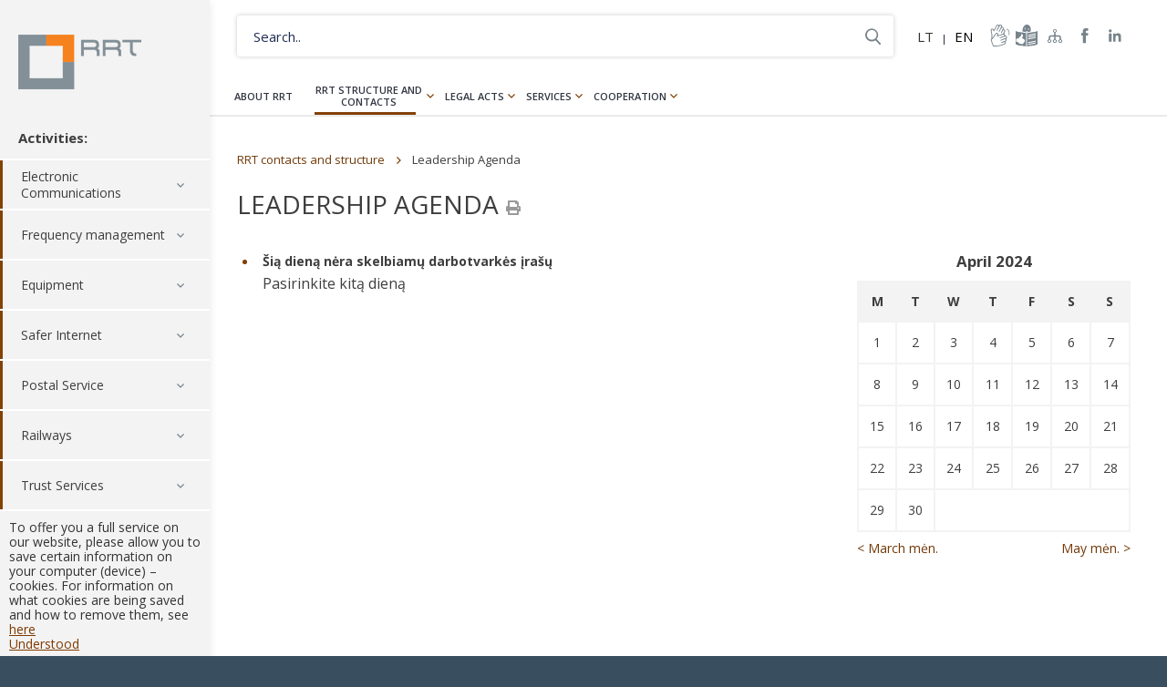

--- FILE ---
content_type: text/html; charset=UTF-8
request_url: https://www.rrt.lt/en/structure-and-contacts/leadership-agenda/?ccy=2024&ccm=04
body_size: 10647
content:
<!DOCTYPE html><html lang=en-US><head><meta charset="UTF-8"><title>Leadership Agenda - Lietuvos Respublikos Ryšių reguliavimo tarnyba</title><meta name="description" content="Nacionalinė elektroninių ryšių, pašto ir geležinkelių transporto rinkų reguliavimo institucija."><meta name="viewport" content="width=device-width, initial-scale=1, maximum-scale=5, minimum-scale=1"><meta http-equiv="X-UA-Compatible" content="IE=edge"><meta name="format-detection" content="telephone=no"><link rel="shortcut icon" type=image/png href=https://www.rrt.lt/wp-content/themes/rrt/assets/images/fav.png><link rel=stylesheet media=all href="https://www.rrt.lt/wp-content/themes/rrt/assets/css/main-5.css?v=1.20">  <script async src="https://www.googletagmanager.com/gtag/js?id=G-G9J7ZMY0J6"></script> <script>window.dataLayer = window.dataLayer || [];

  function gtag(){dataLayer.push(arguments);}

  gtag('js', new Date());

 

  gtag('config', 'G-G9J7ZMY0J6');</script> <meta name='robots' content='index, follow, max-image-preview:large, max-snippet:-1, max-video-preview:-1'><style>img:is([sizes="auto" i], [sizes^="auto," i]) { contain-intrinsic-size: 3000px 1500px }</style><link rel=alternate hreflang=en href=https://www.rrt.lt/en/structure-and-contacts/leadership-agenda/ ><link rel=alternate hreflang=lt href=https://www.rrt.lt/struktura-ir-kontaktai/vadovu-darbotvarkes/ ><link rel=alternate hreflang=x-default href=https://www.rrt.lt/struktura-ir-kontaktai/vadovu-darbotvarkes/ ><link rel=canonical href=https://www.rrt.lt/en/structure-and-contacts/leadership-agenda/ ><meta property="og:locale" content="en_US"><meta property="og:type" content="article"><meta property="og:title" content="Leadership Agenda - Lietuvos Respublikos Ryšių reguliavimo tarnyba"><meta property="og:url" content="https://www.rrt.lt/en/structure-and-contacts/leadership-agenda/"><meta property="og:site_name" content="Lietuvos Respublikos Ryšių reguliavimo tarnyba"><meta property="article:modified_time" content="2018-02-27T20:27:21+00:00"><meta name="twitter:card" content="summary_large_image"> <script type=application/ld+json class=yoast-schema-graph>{"@context":"https://schema.org","@graph":[{"@type":"WebPage","@id":"https://www.rrt.lt/en/structure-and-contacts/leadership-agenda/","url":"https://www.rrt.lt/en/structure-and-contacts/leadership-agenda/","name":"Leadership Agenda - Lietuvos Respublikos Ryšių reguliavimo tarnyba","isPartOf":{"@id":"https://www.rrt.lt/#website"},"datePublished":"2018-01-15T19:49:53+00:00","dateModified":"2018-02-27T20:27:21+00:00","breadcrumb":{"@id":"https://www.rrt.lt/en/structure-and-contacts/leadership-agenda/#breadcrumb"},"inLanguage":"en-US","potentialAction":[{"@type":"ReadAction","target":["https://www.rrt.lt/en/structure-and-contacts/leadership-agenda/"]}]},{"@type":"BreadcrumbList","@id":"https://www.rrt.lt/en/structure-and-contacts/leadership-agenda/#breadcrumb","itemListElement":[{"@type":"ListItem","position":1,"name":"Home","item":"https://www.rrt.lt/en/"},{"@type":"ListItem","position":2,"name":"RRT contacts and structure","item":"https://www.rrt.lt/en/structure-and-contacts/"},{"@type":"ListItem","position":3,"name":"Leadership Agenda"}]},{"@type":"WebSite","@id":"https://www.rrt.lt/#website","url":"https://www.rrt.lt/","name":"Lietuvos Respublikos Ryšių reguliavimo tarnyba","description":"Nacionalinė elektroninių ryšių, pašto ir geležinkelių transporto rinkų reguliavimo institucija.","potentialAction":[{"@type":"SearchAction","target":{"@type":"EntryPoint","urlTemplate":"https://www.rrt.lt/?s={search_term_string}"},"query-input":{"@type":"PropertyValueSpecification","valueRequired":true,"valueName":"search_term_string"}}],"inLanguage":"en-US"}]}</script> <link rel=stylesheet id=wp-block-library-css href='https://www.rrt.lt/wp-includes/css/dist/block-library/style.min.css?ver=6.8.1' type=text/css media=all><style id=classic-theme-styles-inline-css>/*! This file is auto-generated */
.wp-block-button__link{color:#fff;background-color:#32373c;border-radius:9999px;box-shadow:none;text-decoration:none;padding:calc(.667em + 2px) calc(1.333em + 2px);font-size:1.125em}.wp-block-file__button{background:#32373c;color:#fff;text-decoration:none}</style><style id=global-styles-inline-css>/*<![CDATA[*/:root{--wp--preset--aspect-ratio--square: 1;--wp--preset--aspect-ratio--4-3: 4/3;--wp--preset--aspect-ratio--3-4: 3/4;--wp--preset--aspect-ratio--3-2: 3/2;--wp--preset--aspect-ratio--2-3: 2/3;--wp--preset--aspect-ratio--16-9: 16/9;--wp--preset--aspect-ratio--9-16: 9/16;--wp--preset--color--black: #000000;--wp--preset--color--cyan-bluish-gray: #abb8c3;--wp--preset--color--white: #ffffff;--wp--preset--color--pale-pink: #f78da7;--wp--preset--color--vivid-red: #cf2e2e;--wp--preset--color--luminous-vivid-orange: #ff6900;--wp--preset--color--luminous-vivid-amber: #fcb900;--wp--preset--color--light-green-cyan: #7bdcb5;--wp--preset--color--vivid-green-cyan: #00d084;--wp--preset--color--pale-cyan-blue: #8ed1fc;--wp--preset--color--vivid-cyan-blue: #0693e3;--wp--preset--color--vivid-purple: #9b51e0;--wp--preset--gradient--vivid-cyan-blue-to-vivid-purple: linear-gradient(135deg,rgba(6,147,227,1) 0%,rgb(155,81,224) 100%);--wp--preset--gradient--light-green-cyan-to-vivid-green-cyan: linear-gradient(135deg,rgb(122,220,180) 0%,rgb(0,208,130) 100%);--wp--preset--gradient--luminous-vivid-amber-to-luminous-vivid-orange: linear-gradient(135deg,rgba(252,185,0,1) 0%,rgba(255,105,0,1) 100%);--wp--preset--gradient--luminous-vivid-orange-to-vivid-red: linear-gradient(135deg,rgba(255,105,0,1) 0%,rgb(207,46,46) 100%);--wp--preset--gradient--very-light-gray-to-cyan-bluish-gray: linear-gradient(135deg,rgb(238,238,238) 0%,rgb(169,184,195) 100%);--wp--preset--gradient--cool-to-warm-spectrum: linear-gradient(135deg,rgb(74,234,220) 0%,rgb(151,120,209) 20%,rgb(207,42,186) 40%,rgb(238,44,130) 60%,rgb(251,105,98) 80%,rgb(254,248,76) 100%);--wp--preset--gradient--blush-light-purple: linear-gradient(135deg,rgb(255,206,236) 0%,rgb(152,150,240) 100%);--wp--preset--gradient--blush-bordeaux: linear-gradient(135deg,rgb(254,205,165) 0%,rgb(254,45,45) 50%,rgb(107,0,62) 100%);--wp--preset--gradient--luminous-dusk: linear-gradient(135deg,rgb(255,203,112) 0%,rgb(199,81,192) 50%,rgb(65,88,208) 100%);--wp--preset--gradient--pale-ocean: linear-gradient(135deg,rgb(255,245,203) 0%,rgb(182,227,212) 50%,rgb(51,167,181) 100%);--wp--preset--gradient--electric-grass: linear-gradient(135deg,rgb(202,248,128) 0%,rgb(113,206,126) 100%);--wp--preset--gradient--midnight: linear-gradient(135deg,rgb(2,3,129) 0%,rgb(40,116,252) 100%);--wp--preset--font-size--small: 13px;--wp--preset--font-size--medium: 20px;--wp--preset--font-size--large: 36px;--wp--preset--font-size--x-large: 42px;--wp--preset--spacing--20: 0.44rem;--wp--preset--spacing--30: 0.67rem;--wp--preset--spacing--40: 1rem;--wp--preset--spacing--50: 1.5rem;--wp--preset--spacing--60: 2.25rem;--wp--preset--spacing--70: 3.38rem;--wp--preset--spacing--80: 5.06rem;--wp--preset--shadow--natural: 6px 6px 9px rgba(0, 0, 0, 0.2);--wp--preset--shadow--deep: 12px 12px 50px rgba(0, 0, 0, 0.4);--wp--preset--shadow--sharp: 6px 6px 0px rgba(0, 0, 0, 0.2);--wp--preset--shadow--outlined: 6px 6px 0px -3px rgba(255, 255, 255, 1), 6px 6px rgba(0, 0, 0, 1);--wp--preset--shadow--crisp: 6px 6px 0px rgba(0, 0, 0, 1);}:where(.is-layout-flex){gap: 0.5em;}:where(.is-layout-grid){gap: 0.5em;}body .is-layout-flex{display: flex;}.is-layout-flex{flex-wrap: wrap;align-items: center;}.is-layout-flex > :is(*, div){margin: 0;}body .is-layout-grid{display: grid;}.is-layout-grid > :is(*, div){margin: 0;}:where(.wp-block-columns.is-layout-flex){gap: 2em;}:where(.wp-block-columns.is-layout-grid){gap: 2em;}:where(.wp-block-post-template.is-layout-flex){gap: 1.25em;}:where(.wp-block-post-template.is-layout-grid){gap: 1.25em;}.has-black-color{color: var(--wp--preset--color--black) !important;}.has-cyan-bluish-gray-color{color: var(--wp--preset--color--cyan-bluish-gray) !important;}.has-white-color{color: var(--wp--preset--color--white) !important;}.has-pale-pink-color{color: var(--wp--preset--color--pale-pink) !important;}.has-vivid-red-color{color: var(--wp--preset--color--vivid-red) !important;}.has-luminous-vivid-orange-color{color: var(--wp--preset--color--luminous-vivid-orange) !important;}.has-luminous-vivid-amber-color{color: var(--wp--preset--color--luminous-vivid-amber) !important;}.has-light-green-cyan-color{color: var(--wp--preset--color--light-green-cyan) !important;}.has-vivid-green-cyan-color{color: var(--wp--preset--color--vivid-green-cyan) !important;}.has-pale-cyan-blue-color{color: var(--wp--preset--color--pale-cyan-blue) !important;}.has-vivid-cyan-blue-color{color: var(--wp--preset--color--vivid-cyan-blue) !important;}.has-vivid-purple-color{color: var(--wp--preset--color--vivid-purple) !important;}.has-black-background-color{background-color: var(--wp--preset--color--black) !important;}.has-cyan-bluish-gray-background-color{background-color: var(--wp--preset--color--cyan-bluish-gray) !important;}.has-white-background-color{background-color: var(--wp--preset--color--white) !important;}.has-pale-pink-background-color{background-color: var(--wp--preset--color--pale-pink) !important;}.has-vivid-red-background-color{background-color: var(--wp--preset--color--vivid-red) !important;}.has-luminous-vivid-orange-background-color{background-color: var(--wp--preset--color--luminous-vivid-orange) !important;}.has-luminous-vivid-amber-background-color{background-color: var(--wp--preset--color--luminous-vivid-amber) !important;}.has-light-green-cyan-background-color{background-color: var(--wp--preset--color--light-green-cyan) !important;}.has-vivid-green-cyan-background-color{background-color: var(--wp--preset--color--vivid-green-cyan) !important;}.has-pale-cyan-blue-background-color{background-color: var(--wp--preset--color--pale-cyan-blue) !important;}.has-vivid-cyan-blue-background-color{background-color: var(--wp--preset--color--vivid-cyan-blue) !important;}.has-vivid-purple-background-color{background-color: var(--wp--preset--color--vivid-purple) !important;}.has-black-border-color{border-color: var(--wp--preset--color--black) !important;}.has-cyan-bluish-gray-border-color{border-color: var(--wp--preset--color--cyan-bluish-gray) !important;}.has-white-border-color{border-color: var(--wp--preset--color--white) !important;}.has-pale-pink-border-color{border-color: var(--wp--preset--color--pale-pink) !important;}.has-vivid-red-border-color{border-color: var(--wp--preset--color--vivid-red) !important;}.has-luminous-vivid-orange-border-color{border-color: var(--wp--preset--color--luminous-vivid-orange) !important;}.has-luminous-vivid-amber-border-color{border-color: var(--wp--preset--color--luminous-vivid-amber) !important;}.has-light-green-cyan-border-color{border-color: var(--wp--preset--color--light-green-cyan) !important;}.has-vivid-green-cyan-border-color{border-color: var(--wp--preset--color--vivid-green-cyan) !important;}.has-pale-cyan-blue-border-color{border-color: var(--wp--preset--color--pale-cyan-blue) !important;}.has-vivid-cyan-blue-border-color{border-color: var(--wp--preset--color--vivid-cyan-blue) !important;}.has-vivid-purple-border-color{border-color: var(--wp--preset--color--vivid-purple) !important;}.has-vivid-cyan-blue-to-vivid-purple-gradient-background{background: var(--wp--preset--gradient--vivid-cyan-blue-to-vivid-purple) !important;}.has-light-green-cyan-to-vivid-green-cyan-gradient-background{background: var(--wp--preset--gradient--light-green-cyan-to-vivid-green-cyan) !important;}.has-luminous-vivid-amber-to-luminous-vivid-orange-gradient-background{background: var(--wp--preset--gradient--luminous-vivid-amber-to-luminous-vivid-orange) !important;}.has-luminous-vivid-orange-to-vivid-red-gradient-background{background: var(--wp--preset--gradient--luminous-vivid-orange-to-vivid-red) !important;}.has-very-light-gray-to-cyan-bluish-gray-gradient-background{background: var(--wp--preset--gradient--very-light-gray-to-cyan-bluish-gray) !important;}.has-cool-to-warm-spectrum-gradient-background{background: var(--wp--preset--gradient--cool-to-warm-spectrum) !important;}.has-blush-light-purple-gradient-background{background: var(--wp--preset--gradient--blush-light-purple) !important;}.has-blush-bordeaux-gradient-background{background: var(--wp--preset--gradient--blush-bordeaux) !important;}.has-luminous-dusk-gradient-background{background: var(--wp--preset--gradient--luminous-dusk) !important;}.has-pale-ocean-gradient-background{background: var(--wp--preset--gradient--pale-ocean) !important;}.has-electric-grass-gradient-background{background: var(--wp--preset--gradient--electric-grass) !important;}.has-midnight-gradient-background{background: var(--wp--preset--gradient--midnight) !important;}.has-small-font-size{font-size: var(--wp--preset--font-size--small) !important;}.has-medium-font-size{font-size: var(--wp--preset--font-size--medium) !important;}.has-large-font-size{font-size: var(--wp--preset--font-size--large) !important;}.has-x-large-font-size{font-size: var(--wp--preset--font-size--x-large) !important;}
:where(.wp-block-post-template.is-layout-flex){gap: 1.25em;}:where(.wp-block-post-template.is-layout-grid){gap: 1.25em;}
:where(.wp-block-columns.is-layout-flex){gap: 2em;}:where(.wp-block-columns.is-layout-grid){gap: 2em;}
:root :where(.wp-block-pullquote){font-size: 1.5em;line-height: 1.6;}/*]]>*/</style> <script src="https://www.rrt.lt/wp-includes/js/jquery/jquery.min.js?ver=3.7.1" id=jquery-core-js></script> <link rel=https://api.w.org/ href=https://www.rrt.lt/en/wp-json/ ><link rel=alternate title=JSON type=application/json href=https://www.rrt.lt/en/wp-json/wp/v2/pages/950><link rel=shortlink href='https://www.rrt.lt/en/?p=950'><link rel=alternate title="oEmbed (JSON)" type=application/json+oembed href="https://www.rrt.lt/en/wp-json/oembed/1.0/embed?url=https%3A%2F%2Fwww.rrt.lt%2Fen%2Fstructure-and-contacts%2Fleadership-agenda%2F"><link rel=alternate title="oEmbed (XML)" type=text/xml+oembed href="https://www.rrt.lt/en/wp-json/oembed/1.0/embed?url=https%3A%2F%2Fwww.rrt.lt%2Fen%2Fstructure-and-contacts%2Fleadership-agenda%2F&#038;format=xml"><meta name="generator" content="WPML ver:4.6.15 stt:1,33;">  <script>!function(f,b,e,v,n,t,s)
  {if(f.fbq)return;n=f.fbq=function(){n.callMethod?
  n.callMethod.apply(n,arguments):n.queue.push(arguments)};
  if(!f._fbq)f._fbq=n;n.push=n;n.loaded=!0;n.version='2.0';
  n.queue=[];t=b.createElement(e);t.async=!0;
  t.src=v;s=b.getElementsByTagName(e)[0];
  s.parentNode.insertBefore(t,s)}(window, document,'script',
  'https://connect.facebook.net/en_US/fbevents.js');
  fbq('init', '426654514141398');
  fbq('track', 'PageView');</script> <noscript><img height=1 width=1 style=display:none src="https://www.facebook.com/tr?id=426654514141398&ev=PageView&noscript=1"></noscript></head><body class="wp-singular page-template page-template-page-workplan page-template-page-workplan-php page page-id-950 page-child parent-pageid-952 wp-theme-rrt disabled-css"><div class=wrapper><header class=header-side><div class=container><div class=logo-h> <a title="Lietuvos Respublikos Ryšių reguliavimo tarnyba" rel=home href=https://www.rrt.lt/en/ class=logo>Lietuvos Respublikos Ryšių reguliavimo tarnyba</a></div><div class=menu-trigger></div><div class=side-nav><h4>Activities:</h4><nav class=services-nav><ul><li id=menu-item-10177 class="menu-item menu-item-type-post_type menu-item-object-page menu-item-has-children menu-item-10177"><a href=https://www.rrt.lt/en/electronic-communications/ >Electronic Communications</a><ul class=sub-menu> <li id=menu-item-10176 class="menu-item menu-item-type-post_type menu-item-object-page menu-item-10176"><a href=https://www.rrt.lt/en/electronic-communications/right-to-engage-in-ec-activities/ >Notification of electronic communications activities</a></li> <li id=menu-item-10175 class="menu-item menu-item-type-post_type menu-item-object-page menu-item-10175"><a href=https://www.rrt.lt/en/electronic-communications/rights-and-responsibilities-of-a-consumer/ >Rights and responsibilities of a consumer</a></li> <li id=menu-item-36243 class="menu-item menu-item-type-post_type menu-item-object-page menu-item-36243"><a href=https://www.rrt.lt/en/quality-of-service-measurements/ >Quality of Service Measurements</a></li> <li id=menu-item-36262 class="menu-item menu-item-type-post_type menu-item-object-page menu-item-36262"><a href=https://www.rrt.lt/en/open-internet-access/ >Open Internet Access</a></li> <li id=menu-item-36097 class="menu-item menu-item-type-post_type menu-item-object-page menu-item-36097"><a href=https://www.rrt.lt/en/electronic-communications/notifications-of-intent-to-install-infrastructure/ >Notifications of intent to install infrastructure</a></li> <li id=menu-item-10174 class="menu-item menu-item-type-post_type menu-item-object-page menu-item-10174"><a href=https://www.rrt.lt/en/electronic-communications/roaming/ >Roaming</a></li> <li id=menu-item-10173 class="menu-item menu-item-type-post_type menu-item-object-page menu-item-10173"><a href=https://www.rrt.lt/en/electronic-communications/numbering/ >Numbering</a></li> <li id=menu-item-10172 class="menu-item menu-item-type-post_type menu-item-object-page menu-item-10172"><a href=https://www.rrt.lt/en/electronic-communications/domains/ >Domains</a></li> <li id=menu-item-10171 class="menu-item menu-item-type-post_type menu-item-object-page menu-item-10171"><a href=https://www.rrt.lt/en/electronic-communications/signalling-point-codes/ >Signalling point codes</a></li></ul> </li> <li id=menu-item-10134 class="menu-item menu-item-type-post_type menu-item-object-page menu-item-has-children menu-item-10134"><a href=https://www.rrt.lt/en/radio-spectrum/frequency-management/ >Frequency management</a><ul class=sub-menu> <li id=menu-item-17430 class="menu-item menu-item-type-post_type menu-item-object-page menu-item-17430"><a href=https://www.rrt.lt/en/broadcasting/ >Broadcasting</a></li> <li id=menu-item-44509 class="menu-item menu-item-type-post_type menu-item-object-page menu-item-44509"><a href=https://www.rrt.lt/en/satellite-communications/ >Satellite communications</a></li></ul> </li> <li id=menu-item-10106 class="menu-item menu-item-type-post_type menu-item-object-page menu-item-has-children menu-item-10106"><a href=https://www.rrt.lt/en/equipments/ >Equipment</a><ul class=sub-menu> <li id=menu-item-10111 class="menu-item menu-item-type-post_type menu-item-object-page menu-item-has-children menu-item-10111"><a href=https://www.rrt.lt/en/equipments/radio-equipment/ >Radio Equipment</a><ul class=sub-menu> <li id=menu-item-36138 class="menu-item menu-item-type-post_type menu-item-object-page menu-item-36138"><a href=https://www.rrt.lt/en/equipments/radio-equipment/placing-radio-equipment-on-the-market/ >Placing radio equipment on the market</a></li> <li id=menu-item-36137 class="menu-item menu-item-type-post_type menu-item-object-page menu-item-36137"><a href=https://www.rrt.lt/en/equipments/radio-equipment/conformity-of-radio-equipment/ >Conformity of radio equipment</a></li> <li id=menu-item-36136 class="menu-item menu-item-type-post_type menu-item-object-page menu-item-36136"><a href=https://www.rrt.lt/en/equipments/radio-equipment/market-surveillance-of-radio-equipment/ >Market surveillance of radio equipment</a></li></ul> </li> <li id=menu-item-10107 class="menu-item menu-item-type-post_type menu-item-object-page menu-item-has-children menu-item-10107"><a href=https://www.rrt.lt/en/equipments/electromagnetic-compatibility-of-equipment/ >Electromagnetic Compatibility of Equipment</a><ul class=sub-menu> <li id=menu-item-10108 class="menu-item menu-item-type-post_type menu-item-object-page menu-item-10108"><a href=https://www.rrt.lt/en/equipments/electromagnetic-compatibility-of-equipment/electromagnetic-compatibility-phenomenon/ >EMC phenomenon</a></li> <li id=menu-item-10109 class="menu-item menu-item-type-post_type menu-item-object-page menu-item-10109"><a href=https://www.rrt.lt/en/equipments/electromagnetic-compatibility-of-equipment/placing-on-the-market/ >Placing on the market and essential requirements for equipment</a></li> <li id=menu-item-10110 class="menu-item menu-item-type-post_type menu-item-object-page menu-item-10110"><a href=https://www.rrt.lt/en/equipments/electromagnetic-compatibility-of-equipment/compliance-with-requirements/ >Compliance of apparatus</a></li> <li id=menu-item-36135 class="menu-item menu-item-type-post_type menu-item-object-page menu-item-36135"><a href=https://www.rrt.lt/en/equipments/electromagnetic-compatibility-of-equipment/market-surveillance/ >Apparatus control and market surveillance campaigns</a></li></ul> </li> <li id=menu-item-36134 class="menu-item menu-item-type-post_type menu-item-object-page menu-item-has-children menu-item-36134"><a href=https://www.rrt.lt/en/equipments/conformity-testing/ >Conformity assessment / testing</a><ul class=sub-menu> <li id=menu-item-36133 class="menu-item menu-item-type-post_type menu-item-object-page menu-item-36133"><a href=https://www.rrt.lt/en/equipments/conformity-testing/tests/ >Electromagnetic disturbance emissions and effective use of radio frequencies tests</a></li> <li id=menu-item-36130 class="menu-item menu-item-type-post_type menu-item-object-page menu-item-36130"><a href=https://www.rrt.lt/en/equipments/conformity-testing/accredited-activities/ >Accredited activities</a></li></ul> </li></ul> </li> <li id=menu-item-10125 class="menu-item menu-item-type-post_type menu-item-object-page menu-item-has-children menu-item-10125"><a href=https://www.rrt.lt/en/safer-internet/ >Safer Internet</a><ul class=sub-menu> <li id=menu-item-13081 class="menu-item menu-item-type-post_type menu-item-object-page menu-item-has-children menu-item-13081"><a href=https://www.rrt.lt/en/safer-internet/illegal-and-harmful-content-on-the-internet/ >Illegal and harmful content on the Internet</a><ul class=sub-menu> <li id=menu-item-13082 class="menu-item menu-item-type-post_type menu-item-object-page menu-item-13082"><a href=https://www.rrt.lt/en/safer-internet/illegal-and-harmful-content-on-the-internet/internet-hotline/ >Internet Hotline</a></li> <li id=menu-item-13099 class="menu-item menu-item-type-post_type menu-item-object-page menu-item-13099"><a href=https://www.rrt.lt/en/trust-service/trust-service/content-filtration-tools/ >Content filtering tools</a></li></ul> </li> <li id=menu-item-13105 class="menu-item menu-item-type-post_type menu-item-object-page menu-item-13105"><a href=https://www.rrt.lt/en/safer-internet/illegal-and-harmful-content-on-the-internet/how-to-be-safer-on-internet/ >How to be safe on the Internet</a></li></ul> </li> <li id=menu-item-10113 class="menu-item menu-item-type-post_type menu-item-object-page menu-item-has-children menu-item-10113"><a href=https://www.rrt.lt/en/postal-service/ >Postal Service</a><ul class=sub-menu> <li id=menu-item-10116 class="menu-item menu-item-type-post_type menu-item-object-page menu-item-10116"><a href=https://www.rrt.lt/en/postal-service/regulations-of-the-activities/ >Regulation of the activities</a></li> <li id=menu-item-10118 class="menu-item menu-item-type-post_type menu-item-object-page menu-item-10118"><a href=https://www.rrt.lt/en/postal-service/rights-and-responsibilities/ >Rights and responsibilities</a></li> <li id=menu-item-10119 class="menu-item menu-item-type-post_type menu-item-object-page menu-item-10119"><a href=https://www.rrt.lt/en/postal-service/the-provision-of-universal-service/ >The provision of universal service</a></li> <li id=menu-item-10115 class="menu-item menu-item-type-post_type menu-item-object-page menu-item-10115"><a href=https://www.rrt.lt/en/postal-service/postal-service-providers/ >Postal service providers</a></li> <li id=menu-item-10114 class="menu-item menu-item-type-post_type menu-item-object-page menu-item-10114"><a href=https://www.rrt.lt/en/postal-service/complaints/ >Complaints</a></li></ul> </li> <li id=menu-item-10120 class="menu-item menu-item-type-post_type menu-item-object-page menu-item-has-children menu-item-10120"><a href=https://www.rrt.lt/en/railways/ >Railways</a><ul class=sub-menu> <li id=menu-item-10122 class="menu-item menu-item-type-post_type menu-item-object-page menu-item-10122"><a href=https://www.rrt.lt/en/railways/regulation/ >Regulation</a></li> <li id=menu-item-10124 class="menu-item menu-item-type-post_type menu-item-object-page menu-item-10124"><a href=https://www.rrt.lt/en/railways/supervision-of-charges/ >Supervision of charges</a></li> <li id=menu-item-48821 class="menu-item menu-item-type-post_type menu-item-object-page menu-item-48821"><a href=https://www.rrt.lt/en/market-monitoring/ >Market monitoring</a></li> <li id=menu-item-10123 class="menu-item menu-item-type-post_type menu-item-object-page menu-item-10123"><a href=https://www.rrt.lt/en/railways/sanctions/ >Sanctions</a></li> <li id=menu-item-10121 class="menu-item menu-item-type-post_type menu-item-object-page menu-item-10121"><a href=https://www.rrt.lt/en/railways/examination-of-complaints/ >Examination of complaints</a></li></ul> </li> <li id=menu-item-10127 class="menu-item menu-item-type-post_type menu-item-object-page menu-item-has-children menu-item-10127"><a href=https://www.rrt.lt/en/trust-service/ >Trust Services</a><ul class=sub-menu> <li id=menu-item-10128 class="menu-item menu-item-type-post_type menu-item-object-page menu-item-has-children menu-item-10128"><a href=https://www.rrt.lt/en/trust-service/trust-service/ >Certificates</a><ul class=sub-menu> <li id=menu-item-12757 class="menu-item menu-item-type-post_type menu-item-object-page menu-item-12757"><a href=https://www.rrt.lt/en/trust-service/trust-service/certificates-for-electronic-signature/ >Certificates for electronic signature</a></li> <li id=menu-item-12760 class="menu-item menu-item-type-post_type menu-item-object-page menu-item-12760"><a href=https://www.rrt.lt/en/trust-service/trust-service/certificate-for-electronic-seal/ >Certificate for electronic seal</a></li> <li id=menu-item-12763 class="menu-item menu-item-type-post_type menu-item-object-page menu-item-12763"><a href=https://www.rrt.lt/en/trust-service/trust-service/certificates-for-website-authentication/ >Certificates for website authentication</a></li></ul> </li> <li id=menu-item-12766 class="menu-item menu-item-type-post_type menu-item-object-page menu-item-has-children menu-item-12766"><a href=https://www.rrt.lt/en/trust-service/verification-and-storage/ >Verification and storage</a><ul class=sub-menu> <li id=menu-item-12769 class="menu-item menu-item-type-post_type menu-item-object-page menu-item-12769"><a href=https://www.rrt.lt/en/trust-service/verification-and-storage/validity-of-electronic-signature-and-electronic-seal/ >Validity of electronic signature and electronic seal</a></li> <li id=menu-item-12773 class="menu-item menu-item-type-post_type menu-item-object-page menu-item-12773"><a href=https://www.rrt.lt/en/trust-service/verification-and-storage/preservation-of-electronic-signature-and-electronic-seal/ >Preservation of electronic signature and electronic seal</a></li></ul> </li> <li id=menu-item-12778 class="menu-item menu-item-type-post_type menu-item-object-page menu-item-12778"><a href=https://www.rrt.lt/en/trust-service/time-stamps/ >Time stamps</a></li> <li id=menu-item-12786 class="menu-item menu-item-type-post_type menu-item-object-page menu-item-12786"><a href=https://www.rrt.lt/en/trust-service/electronic-registered-delivery/ >Electronic registered delivery</a></li></ul> </li></ul><div class="p-5 cookies"><p>To offer you a full service on our website, please allow you to save certain information on your computer (device) &#8211; cookies. For information on what cookies are being saved and how to remove them, see <a href=https://www.rrt.lt/en/collected-cookie-data/ > here </a></p><p><a href=#> Understood </a></p></div><div class=p-5></div></nav></div></div></header><div class=body><div class=head-controls><div class=container><div class=top-line><div class=search-form><form action=https://www.rrt.lt/en/ > <label for=main-search class=hide>Search..</label> <input autocomplete=off required id=main-search name=s type=text value placeholder=Search..> <button type=submit aria-label=Search..>Search..</button></form></div><div class=right><div class=fast-links> <a class=ttt href=https://www.rrt.lt/informacija-gestu-kalba/ >informacija-gestu-kalba<svg class=icon  width=24 height=24  xmlns=http://www.w3.org/2000/svg   viewBox="0 0 100.8 117.2"><path d="M80.4 60c-3-.6-3.5-1.1-3.8-3.9-.2-2-1.3-3.9-3-5.2L71 48.8l3.2-6.5c1.8-3.5 3.2-7.5 3.2-8.8 0-3.3-3.7-7.6-6.4-7.6s-2.3-.3-1.8-4.5c.4-3.8.1-5-1.8-7-1.3-1.4-3.4-2.5-4.7-2.5-2 0-2.3-.5-2.3-3.9s-.6-4.4-2.6-6c-3.2-2.5-7.1-2.7-10.2-.5-2 1.4-2.4 1.4-4.4 0-2.7-1.9-8.7-2-10.9-.3-.8.7-4.6 7.2-8.4 14.5L17.1 29l-1.5-3c-2.9-6.2-12-6.1-15 .1-1 2.3-.8 5 1.7 18.8 2.6 14.8 2.8 16.5 1.5 19.7-1.3 3-1.3 3.8 0 6.6 1 2 1.2 3.3.5 3.5-2.2.8-4 3.5-4 6.2 0 4.2 11 34.9 12.9 35.9.9.5 8.1.5 16.1 0 10.8-.6 16.7-1.5 23-3.3 15.4-4.6 26-8.8 27.5-11 1.9-2.8 1.9-6.7 0-9.5-.9-1.3-1.1-2.2-.4-2.2s2.2-1.1 3.5-2.5c2.8-2.7 3.3-8 1.2-10.9-1.2-1.6-1-2.2 1-4.2 4.6-4.6 2-11.9-4.7-13.3ZM7.5 26.1c3-.4 4.4 1.1 6.3 6.4.7 2.1 1.9 3.9 2.7 3.9s4.6-6.3 8.9-14.6C34.2 4.7 34.9 3.7 38.3 4.1c2 .2 2.7.9 2.9 3 .2 1.6-1.7 6.6-5.2 13.5-5.1 10.3-5.9 14.2-2.6 13.1.7-.2 4.4-6.6 8.4-14.3C49.2 4.9 51.1 2.6 54.1 4.5c3.3 2.1 2.5 5.3-4.7 19-3.9 7.5-6.9 14.2-6.6 15 1.3 3.5 3.8.8 9.3-10.1 6-11.9 8.4-14.3 11.8-11.5 2.4 2 1.8 4-4.1 15.4-5.3 10.1-6.1 13.6-3.2 13.6s3.1-3.5 5.4-7.8c3.3-6.2 4.6-7.8 6.7-8 1.8-.2 2.9.3 3.6 1.7.9 1.6.4 3.4-2.6 9.5L66 48.8l-11.1 3.9c-17 6.1-15.4 5.9-14.8 1.2.5-3.3.2-4.5-1.7-6.5-1.2-1.3-3.2-2.6-4.5-2.9-4.7-1.2-7.2 1-15.8 13.8-6.2 9.4-8.6 12.3-9.7 11.6s-1.2-1.6-.2-4.9c1.1-3.4.9-6-1.3-18.2-3.1-17.2-3-20.3.6-20.7Zm59.2 50.4c-12.3 4.3-14.9 5.5-15.1 7.3-.5 2.9.7 2.7 13.7-1.9 6.1-2.2 11.6-4 12.1-4 1.3 0 4 3 4 4.5 0 2.6-3.1 4.4-14.1 8-10.5 3.5-13.4 5.4-11.2 7.6.6.6 3.5.1 8.2-1.6 7.9-2.9 10.8-2.9 12.5-.2 2 3.1-.7 5-14 9.4-17.7 6-24.9 7.3-37.4 7.1l-10.5-.3-5.2-14.5c-2.8-8-5.2-15.3-5.2-16.3s1.2-2.4 3.2-3.3c2.3-1.1 5.8-5.4 12.5-15.5 7.5-11.2 9.8-13.9 11.6-13.9s2.9.7 3.7 1.6c1 1.3 1 2.1 0 4.7-2.1 5.2-2.5 8.7-1 8.7s8.8-2.5 17.8-5.7c17.7-6.1 19.6-6.2 19.6-.7s-.4 3.1-12.5 7.4c-8.2 3-12.5 5.1-12.5 6 0 2.7 3.3 2.2 18-2.9 14.5-5 14.6-5 16.5-3.1 4.2 4.2 2.2 5.7-14.7 11.6ZM92.1 25.4c-3.8-3.3-7.7-4.6-7.7-2.6s1.8 2.3 3.9 4.1c5.8 4.5 9.4 12.5 8.8 19.2-.3 2.9-.8 6.5-1.2 8-1.1 4.1 1.9 3.7 3.6-.5 3.5-8.4 0-21.9-7.4-28.2Z"  fill=#76838b /></svg></a><a class=ttt target=_blank href=https://www.rrt.lt/wp-content/uploads/2025/01/Kas-yra-RRT_LSK_FINAL.pdf>informacija-lengvai-suprantama-kalba<svg class=icon  width=24 height=24  xmlns=http://www.w3.org/2000/svg data-name="Layer 1" viewBox="0 0 331.2 330.8"><path fill=#76838b d="M227.5 52.3C221 28.2 207.3 11 187.9 2.9 180.7-.1 165-.9 157 1.3c-12.3 3.5-25 12.9-33.6 25-13.3 18.6-21.2 47.9-19 70.8l.7 7.6 3.6.5c12 1.8 36.4 6 46.7 8l12 2.4 16.5-3.3c9.1-1.8 21.7-4 28-5 6.3-.9 12-1.8 12.6-2 .6-.2 2-3.6 3-7.7 2.7-10.3 2.6-35.3 0-45.3ZM136 69.2c-3.5-4.5-2.5-13.2 2.1-18.2 1.2-1.2 2.8-2.2 3.5-2.2 7.5 0 9.3 14.1 2.8 20.6-3.1 3.1-5.9 3-8.4-.2Zm48.9 29c-1.3 1.4-4.6 3.7-7.4 5.1-12.6 6.3-24.4 1.2-32.4-14.2-1-1.8-.2-1.5 4.6 1.7 3.1 2 7.5 4.3 9.7 5.1 4.6 1.5 16.8 1.8 23.5.6l4.4-.8-2.4 2.5Zm14.2-22.7c-4.7 6.6-11.5 3-11.5-6s2.6-11.1 5.6-12.5c3-1.5 3.2-1.4 5.8.7 2.1 1.7 2.4 2.8 2.4 8.3s-.5 7-2.3 9.5ZM158.5 127.8c-.3 0-4.9-.9-10.3-1.9-22.9-4.5-44.9-7.8-75-11-27.6-3.1-46.8-7.5-65.3-15.1-4-1.7-7.5-3-7.8-3-.5 0 .4 199 1 199.5 2.3 2.1 12.3 7.2 19.6 10 18.2 7 27.6 8.8 66.7 13.1 15.4 1.6 46.8 6.2 60.8 8.9 4.4.8 8.5 1.5 9.3 1.5 1.2 0 1.4-15.5 1.4-101s-.2-101-.4-101Zm-21.9 121.7c-1.1 1.3-1.7 2.9-1.3 3.8 1.3 3.5-1.5 10.5-5.5 13.7-2.3 1.8-3.9 4-3.9 5.2 0 4.8-6.7 11.6-11.5 11.6s-1.5.7-1.5 1.5c0 2.9-3 7.5-6 9-3.9 2-10.9 1.9-17.8-.4-3.1-1-10.1-2.1-15.4-2.4-7.2-.5-10.9-1.2-14-2.8-5.3-2.7-16.4-13.3-20.9-19.9l-3.4-5H23.8c-8.1 0-12-.4-12.7-1.3-2-2.5-3.6-13.5-3.6-25.2.1-9.7.5-13.5 2.5-20l2.4-8h27.3l12-12.5c6.6-6.9 15.6-15.2 20-18.5 5.8-4.3 8.5-7.1 9.6-9.7 1.9-4.6 3.6-14.6 3.6-21.4s.6-5.6 1.3-6.3c3.2-3.2 13.5 2.8 19.1 11.3 4.8 7.2 6.1 13.7 4.6 22.4-1.3 7.6-6.1 18.4-11.4 25.7-3.2 4.4-3.4 5.1-1.9 5.6 6.3 2.2 17.9 7.6 24.2 11.2 19.5 11.1 25 22.3 15.8 32.4ZM330.9 96.8c-.3 0-3.6 1.4-7.5 3.1-16 7-40.6 12.6-67 15.4-23.5 2.4-47.1 6.1-76.5 11.8l-6.5 1.2-.3 101.3c-.1 55.6-.1 101.2 0 101.2.2 0 3.9-.7 8.3-1.5 23.3-4.5 50.5-8.6 68.5-10.5 29.3-2.9 39.9-4.9 54.6-10.1 9.8-3.5 20.7-8.7 24.1-11.5l2.2-1.9.3-99.3c.2-54.5 0-99.2-.2-99.2Zm-29.5 75.7c-.9 3-27.3 9.2-51.8 12.3-17.6 2.2-28.1 4.1-46 8.5-6 1.5-11.1 2.4-11.5 2-.3-.3-.8-3.6-1-7.3l-.4-6.8 12.3-2.6c17.5-3.8 27.4-5.5 42.9-7.3 17.3-2 29.4-4.6 43.9-9.4 6.4-2.2 11.9-4 12.2-4 .7 0 .1 12.3-.6 14.6Zm0 28c-.9 3-26.8 9.1-52.6 12.4-16.4 2-37.6 6.2-50.1 9.7l-6.6 1.9-.6-3c-.3-1.6-.6-4.9-.6-7.3 0-3.8.4-4.6 2.5-5.4 4.3-1.6 31.5-6.8 44.5-8.4 6.9-.9 15.9-2.1 20-2.7 9.2-1.3 28.2-6.1 37-9.4 3.6-1.3 6.8-2.4 7.1-2.4.7 0 .1 12.2-.6 14.6Zm0 83.9c-.8 2.6-32.3 10.4-48 11.9-15.4 1.4-43.5 6.8-56.7 10.8l-4.6 1.4-.6-3c-.3-1.6-.6-5.1-.6-7.7v-4.7l14.8-3.2c16.6-3.5 27.8-5.3 47-7.6 12.6-1.5 30.9-5.9 43.2-10.4 3-1.1 5.8-2 6.1-2 .6 0 .1 12.2-.6 14.5Zm.8-35.9c-.2 3.8-.6 7.3-.8 7.9-1 3.2-28 9.5-53 12.5-14 1.6-28.3 4.3-43 8-6.9 1.7-12.9 2.8-13.3 2.5-.3-.4-.8-3.8-1-7.5l-.4-6.8 14.8-3.2c8.2-1.8 21.9-4.1 30.4-5.2 24-3.1 41.2-6.6 53.4-10.8 6.1-2.1 11.6-3.9 12.2-4 .8 0 1 2 .7 6.6Zm.3-116.5c-.3 1.3-.6 4.8-.6 7.9v5.6l-10.7 3.2c-14.4 4.2-22.7 5.8-38.3 7.6-20.2 2.4-42.3 6.6-56.2 10.9l-4.7 1.4-.6-4.2c-.4-2.3-.5-5.7-.3-7.6.3-3.3.6-3.6 5.3-4.7 15.2-3.8 34.2-7.1 53.5-9.3 14-1.6 27.8-4.7 40.3-9 6.2-2.1 11.6-3.9 12.1-3.9.4 0 .6.9.2 2.1Z"/></svg></a> <a href=https://www.rrt.lt/en/sitemap/ title=Sitemap class=sitemap>Sitemap</a> <a href=https://www.facebook.com/rrt.lietuva/ aria-label="RRT Facebook"  target=_blank class=ttt>RRT Facebook<svg class=icon  width=8 height=17><path d="M1.70225 16.2517h3.27251V8.05684h2.28305l.24358-2.74381H4.97476V3.75017c0-.64697.12989-.90252.75539-.90252h1.77124V0H5.23524C2.80013 0 1.70225 1.07253 1.70225 3.12537v2.18766H0v2.77796h1.70225v8.16071z" fill=#76838b /></svg></a> <a href=https://www.linkedin.com/company/rrtlithuania/ aria-label="RRT linkedin" target=_blank class=ttt>RRT linkedin<svg class=icon  width=15 height=15><path d="M.366211 13.6727H3.14839V4.68451H.366211v8.98819zM1.74386 3.50764c.90886 0 1.64523-.74306 1.64523-1.65896 0-.915538-.73637-1.65825-1.64523-1.65825-.908851 0-1.6452272.742712-1.6452272 1.65825 0 .9159.7363762 1.65896 1.6452272 1.65896M7.59584 8.95464c0-1.26367.58149-2.01659 1.69521-2.01659 1.02325 0 1.51465.72265 1.51465 2.01659v4.71816h2.7691V7.98172c0-2.40765-1.3646-3.57135-3.2704-3.57135-1.90636 0-2.70856 1.48507-2.70856 1.48507V4.68457H4.927v8.98823h2.66884V8.95464z" fill=#76838b /></svg></a></div><div class=langs><ul><li><a href=https://www.rrt.lt/struktura-ir-kontaktai/vadovu-darbotvarkes/ >LT</a></li><li class=current><a href=https://www.rrt.lt/en/structure-and-contacts/leadership-agenda/ >EN</a></li></ul></div></div></div><div class=bottom-nav><nav class=main-nav><ul><li id=menu-item-10012 class="menu-item menu-item-type-post_type menu-item-object-page menu-item-10012"><a href=https://www.rrt.lt/en/about-rrt/ >About RRT</a></li> <li id=menu-item-974 class="menu-item menu-item-type-post_type menu-item-object-page current-page-ancestor current-menu-ancestor current-menu-parent current-page-parent current_page_parent current_page_ancestor menu-item-has-children menu-item-974 current  current-active "><a href=https://www.rrt.lt/en/structure-and-contacts/ >RRT structure and contacts</a><ul class=sub-menu> <li id=menu-item-10460 class="menu-item menu-item-type-post_type menu-item-object-page menu-item-10460"><a href=https://www.rrt.lt/en/structure-and-contacts/structure-and-contacts/ >Contacts and structure</a></li> <li id=menu-item-977 class="menu-item menu-item-type-post_type menu-item-object-page current-menu-item page_item page-item-950 current_page_item menu-item-977 current  current-active "><a href=https://www.rrt.lt/en/structure-and-contacts/leadership-agenda/ aria-current=page>Leadership Agenda</a></li> <li id=menu-item-10462 class="menu-item menu-item-type-post_type menu-item-object-page menu-item-10462"><a href=https://www.rrt.lt/en/structure-and-contacts/rrt-council/ >The Council</a></li> <li id=menu-item-10464 class="menu-item menu-item-type-post_type menu-item-object-page menu-item-10464"><a href=https://www.rrt.lt/en/structure-and-contacts/commission-and-working-groups/ >Commissions and working groups</a></li></ul> </li> <li id=menu-item-10011 class="menu-item menu-item-type-post_type menu-item-object-page menu-item-has-children menu-item-10011"><a href=https://www.rrt.lt/en/legal-acts/ >Legal Acts</a><ul class=sub-menu> <li id=menu-item-10882 class="menu-item menu-item-type-post_type menu-item-object-page menu-item-10882"><a href=https://www.rrt.lt/en/legal-acts/laws/ >Legal acts regulating RRT activities</a></li> <li id=menu-item-10885 class="menu-item menu-item-type-post_type menu-item-object-page menu-item-10885"><a href=https://www.rrt.lt/en/legal-acts/resolutions-of-the-government-of-the-republic-of-lithuania/ >Legal acts regulating electronic communications activities</a></li> <li id=menu-item-10890 class="menu-item menu-item-type-post_type menu-item-object-page menu-item-10890"><a href=https://www.rrt.lt/en/legal-acts/orders-of-the-director-of-rrt/ >Legal acts regulating the management and supervision of radio spectrum</a></li></ul> </li> <li id=menu-item-20036 class="menu-item menu-item-type-post_type menu-item-object-page menu-item-has-children menu-item-20036"><a href=https://www.rrt.lt/en/services/ >Services</a><ul class=sub-menu> <li id=menu-item-20037 class="menu-item menu-item-type-post_type menu-item-object-page menu-item-20037"><a href=https://www.rrt.lt/en/services/administrative-services/ >Administrative services</a></li></ul> </li> <li id=menu-item-10695 class="menu-item menu-item-type-post_type menu-item-object-page menu-item-has-children menu-item-10695"><a href=https://www.rrt.lt/en/cooperation/ >Cooperation</a><ul class=sub-menu> <li id=menu-item-10737 class="menu-item menu-item-type-post_type menu-item-object-page menu-item-10737"><a href=https://www.rrt.lt/en/cooperation/acknowledgements/ >Acknowledgements</a></li> <li id=menu-item-10738 class="menu-item menu-item-type-post_type menu-item-object-page menu-item-10738"><a href=https://www.rrt.lt/en/cooperation/memorandums-and-agreements/ >Memorandums and agreements</a></li></ul> </li></ul></nav></div></div></div><div class=breadcrumbs><div class=container><ul> <li><a href=https://www.rrt.lt/en/structure-and-contacts/ title="RRT contacts and structure">RRT contacts and structure</a></li><li>Leadership Agenda</li></ul></div></div><div class=content-row><div class=container><h1>Leadership Agenda<button onclick=window.print(); class=print aria-label=Spausdinti ><i class="fa fa-print" aria-hidden=true></i></button></h1><div class=entry><div class=row-workplan><div class=side-calendar><table id=wp-calendar class=wp-calendar-table><caption>April 2024</caption><thead><tr><th scope=col title=Monday>M</th><th scope=col title=Tuesday>T</th><th scope=col title=Wednesday>W</th><th scope=col title=Thursday>T</th><th scope=col title=Friday>F</th><th scope=col title=Saturday>S</th><th scope=col title=Sunday>S</th></tr></thead><tbody><tr><td>1</td><td>2</td><td>3</td><td>4</td><td>5</td><td>6</td><td>7</td></tr><tr><td>8</td><td>9</td><td>10</td><td>11</td><td>12</td><td>13</td><td>14</td></tr><tr><td>15</td><td>16</td><td>17</td><td>18</td><td>19</td><td>20</td><td>21</td></tr><tr><td>22</td><td>23</td><td>24</td><td>25</td><td>26</td><td>27</td><td>28</td></tr><tr><td>29</td><td>30</td><td class=pad colspan=5>&nbsp;</td></tr></tbody></table><nav aria-label="Previous and next months" class=wp-calendar-nav> <span class=wp-calendar-nav-next><a href="?ccy=2024&ccm=03">< March mėn. </a></span> <span class=pad>&nbsp;</span> <span class=wp-calendar-nav-next><a href="?ccy=2024&ccm=05">May mėn. ></a></span></nav></div><div class=ml-list><ul class=workplan><li><p><strong>Šią dieną nėra skelbiamų darbotvarkės įrašų </strong></p><h3>Pasirinkite kitą dieną</h3> </li></ul></div></div></div></div></div></div></div><footer class=footer><div class=container><div class=copy><p>© Communications Regulatory Authority of the Republic of Lithuania. Mortos Str. 14, LT-03219 Vilnius<br> Enterprise code 1214 42211<br> Tel. <a href=tel:+37080020030>+370 800 200 30</a>, fax +370 5 216 1564, e-mail <a href=mailto:rrt@rrt.lt>rrt@rrt.lt</a></p></div><div class=form><form action=https://www.rrt.lt/en/subscribe-rrt-newsletter-email/ method=GET> <label for=footer-email>Subscription by E-mail </label><div class=set> <input type=text required name=email_sub id=footer-email placeholder="E-mail address"> <button type=submit>Subscribe</button></div></form></div></div></footer> <script type=speculationrules>{"prefetch":[{"source":"document","where":{"and":[{"href_matches":"\/en\/*"},{"not":{"href_matches":["\/wp-*.php","\/wp-admin\/*","\/wp-content\/uploads\/*","\/wp-content\/*","\/wp-content\/plugins\/*","\/wp-content\/themes\/rrt\/*","\/en\/*\\?(.+)"]}},{"not":{"selector_matches":"a[rel~=\"nofollow\"]"}},{"not":{"selector_matches":".no-prefetch, .no-prefetch a"}}]},"eagerness":"conservative"}]}</script> <script src="https://www.rrt.lt/wp-content/themes/rrt/assets/js/vendor.js?ver=1" id=plugins-js></script> <script src="https://www.rrt.lt/wp-content/themes/rrt/assets/js/main2.js?ver=1.26" id=main-js></script> <style>@media screen and (max-width: 767px) {
  .logos-row .slick-track  .slick-slide {
order: 1;
  }
  .logos-row .slick-track [data-slick-index="0"] {
order: 7;
  }
  .logos-row .slick-track [data-slick-index="0"] + .slick-slide {
order: 6;
  }
  .logos-row .slick-track [data-slick-index="0"] + .slick-slide + .slick-slide {
order: 5;
  }
  .logos-row .slick-track [data-slick-index="0"] + .slick-slide + .slick-slide + .slick-slide {
order: 2;
  }
  .logos-row .slick-track [data-slick-index="0"] + .slick-slide + .slick-slide + .slick-slide + .slick-slide {
order: 3;
  }
  .logos-row .slick-track [data-slick-index="0"] + .slick-slide + .slick-slide + .slick-slide + .slick-slide + .slick-slide {
order: 4;
  }
  .logos-row .slick-track [data-slick-index="0"] + .slick-slide + .slick-slide + .slick-slide + .slick-slide + .slick-slide ~.slick-slide {
order: 8;
  }
  
}

.body .gform_wrapper .btn  {
  position: relative;
  z-index: 10;
}
.gform_body .gfield_visibility_ {
  opacity: 0;
  pointer-events: none;
  height: 10px;
  overflow: hidden;
}</style></body></html>